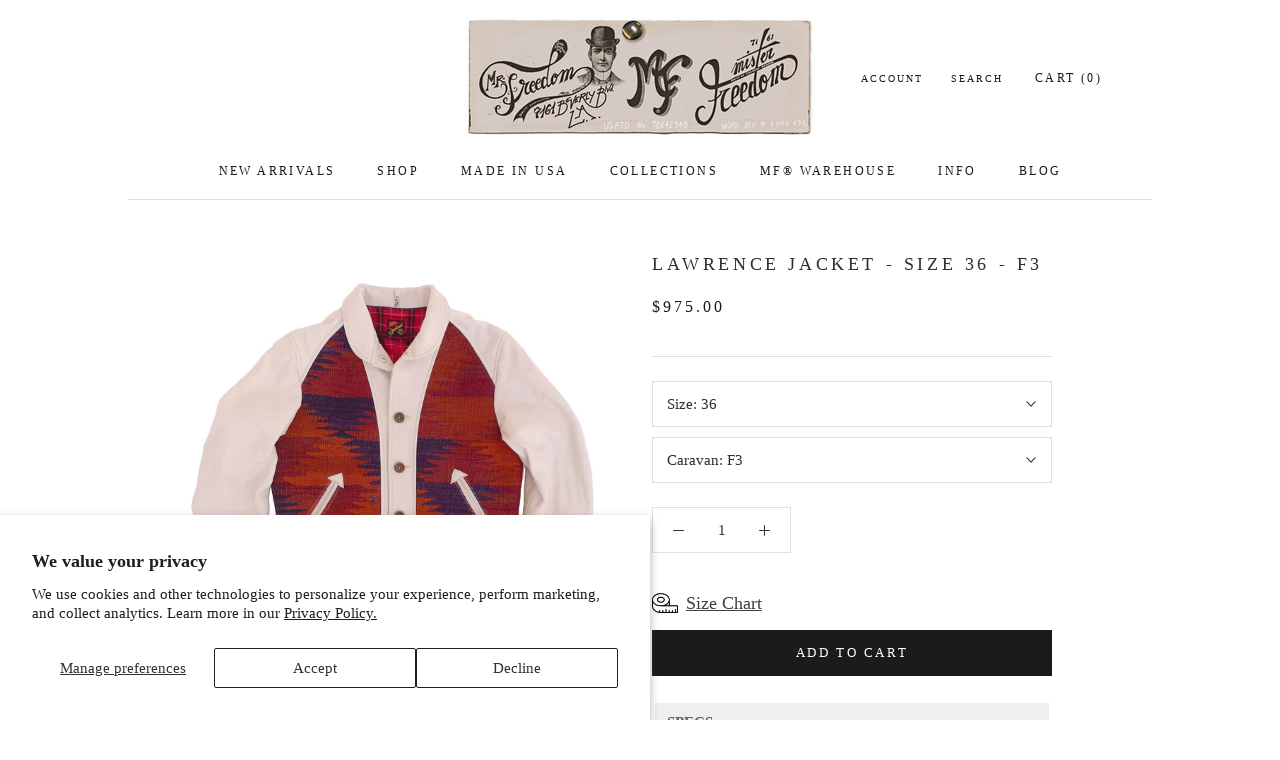

--- FILE ---
content_type: text/javascript
request_url: https://misterfreedom.com/cdn/shop/t/213/assets/custom.js?v=183944157590872491501741820216
body_size: -698
content:
//# sourceMappingURL=/cdn/shop/t/213/assets/custom.js.map?v=183944157590872491501741820216
